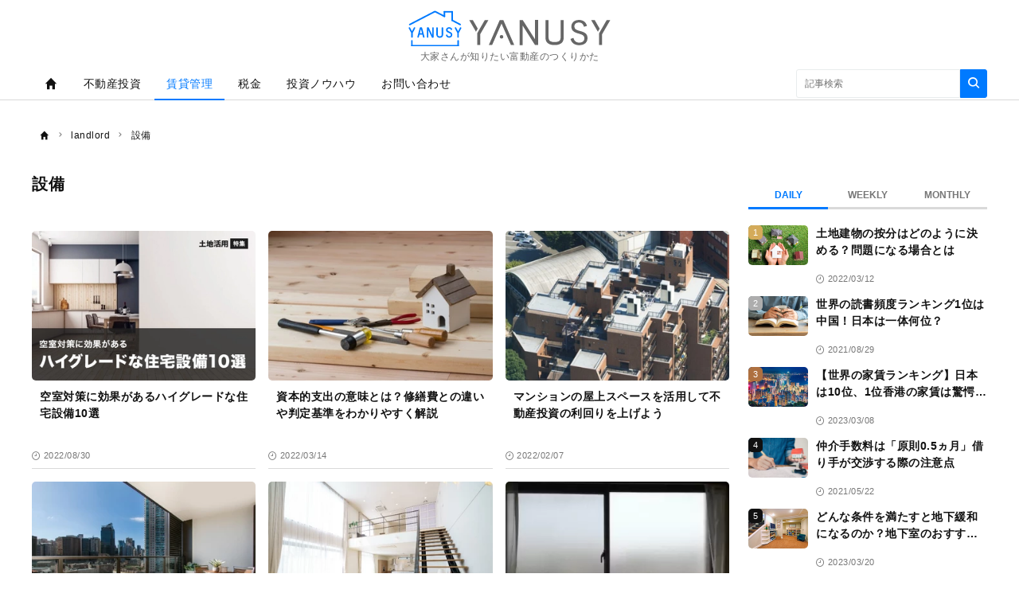

--- FILE ---
content_type: text/html; charset=UTF-8
request_url: https://yanusy.com/landlord/equipment
body_size: 15360
content:
<!DOCTYPE html><html lang="ja"><head prefix="og: http://ogp.me/ns# fb: http://ogp.me/ns/fb# article: http://ogp.me/ns/article#"><script type="text/javascript">
window.dataLayer = window.dataLayer || [];
dataLayer.push({
  event: 'membersView',
  status: 'nologin',
  occupation: null,
  salary: null,
  family_assets: null,
  job_search_type: null,
  investment_experience: null,
});
</script><script type="text/javascript">
(function(w,d,s,l,i){w[l]=w[l]||[];w[l].push({'gtm.start':new Date().getTime(),event:'gtm.js'});var f=d.getElementsByTagName(s)[0],j=d.createElement(s),dl=l!='dataLayer'?'&l='+l:'';j.async=true;j.src='https://www.googletagmanager.com/gtm.js?id='+i+dl;f.parentNode.insertBefore(j,f);})(window,document,'script','dataLayer','GTM-NB7CMMT');
</script><meta charset="utf-8"><meta http-equiv="X-UA-Compatible" content="IE=edge"><meta name="viewport" content="width=device-width,initial-scale=1"><meta http-equiv="x-dns-prefetch-control" content="on"><meta name="description" content="YANUSY（ヤヌシー）は、賃貸経営する不動産オーナーさんのための情報サイトです。資産運用や賃貸管理、税金、不動産トレンドに関する情報を、わかりやすく読みやすくお届けします。"><meta name="keywords" content="YANUSY,LeTech(リテック）,賃貸管理,不動産投資,賃貸経営,不動産オーナー,大家,家主,税金,資産運用"><meta name="author" content="YANUSY 編集部"><meta name="referrer" content="no-referrer-when-downgrade"><meta property="fb:app_id" content="471553133509649"><meta property="fb:pages" content="1281071872050533"><meta property="og:type" content="article"><meta property="og:site_name" content="YANUSY"><meta property="og:title" content="設備 | YANUSY"><meta property="og:url" content="https://yanusy.com/landlord/equipment"><meta property="og:image" content="https://cdn.yanusy.com/assets/images/ogp.jpg"><meta property="og:description" content="YANUSY（ヤヌシー）は、賃貸経営する不動産オーナーさんのための情報サイトです。資産運用や賃貸管理、税金、不動産トレンドに関する情報を、わかりやすく読みやすくお届けします。"><meta name="twitter:card" content="summary_large_image"><meta name="twitter:site" content="YANUSY"><meta name="twitter:creator" content="YANUSY 編集部"><meta name="twitter:title" content="設備 | YANUSY"><meta name="twitter:description" content="YANUSY（ヤヌシー）は、賃貸経営する不動産オーナーさんのための情報サイトです。資産運用や賃貸管理、税金、不動産トレンドに関する情報を、わかりやすく読みやすくお届けします。"><meta name="twitter:image:src" content="https://cdn.yanusy.com/assets/images/ogp.jpg"><link rel="alternate" type="application/rss+xml" title="RSS" href="/rss/"><title>設備 | YANUSY</title><meta name="robots" content="index, follow"><link rel="preload" as="font" type="font/woff2" crossorigin="anonymous" href="https://cdn.yanusy.com/assets/fonts/iconfonts.woff2?73b9ad34fcc1fc1be26001cba70a0a59"><link rel="apple-touch-icon" sizes="180x180" href="https://cdn.yanusy.com/assets/icons/apple-touch-icon.png"><link rel="icon" type="image/png" sizes="32x32" href="https://cdn.yanusy.com/assets/icons/favicon-32x32.png"><link rel="icon" type="image/png" sizes="16x16" href="https://cdn.yanusy.com/assets/icons/favicon-16x16.png"><link rel="shortcut icon" type="image/x-icon" href="https://cdn.yanusy.com/assets/icons/favicon.ico"><link rel="manifest" href="https://cdn.yanusy.com/assets/icons/manifest.json"><link rel="mask-icon" href="https://cdn.yanusy.com/assets/icons/safari-pinned-tab.svg" color="#ed0000"><meta name="msapplication-TileColor" content="#ffffff"><meta name="msapplication-TileImage" content="https://cdn.yanusy.com/assets/icons/mstile-144x144.png"><meta name="msapplication-config" content="https://cdn.yanusy.com/assets/icons/browserconfig.xml"><meta name="theme-color" content="#ffffff"><script type="text/javascript">

window.ace = JSON.parse("{\"appVersion\":\"\",\"isAndroid\":false,\"isAndroidApp\":false,\"isApp\":false,\"isGoogleBot\":false,\"isIOS\":false,\"isIPad\":false,\"isIPhone\":false,\"isIosApp\":false,\"isMobile\":false,\"isTablet\":false}");


var aceDispatcher = {
  data: [],
  add: function(s, arg) {
    aceDispatcher.data.push(
      {name: s, value: arg}
    );
  },
};
window.aceDispatcher = aceDispatcher;


window.aceDispatcher.add('getUserDevice', JSON.parse("{\"appVersion\":\"\",\"isAndroid\":false,\"isAndroidApp\":false,\"isApp\":false,\"isGoogleBot\":false,\"isIOS\":false,\"isIPad\":false,\"isIPhone\":false,\"isIosApp\":false,\"isMobile\":false,\"isTablet\":false}"));
</script><link href="https://cdn.yanusy.com/assets/css/app.css?63cf64ab248fc34b8a333e78dbff02fc9df0c30c" rel="stylesheet" type="text/css"></head><body><div id="deqwas-collection-k-yanusy" style="width:0px;height:0px;display:none"></div><div id="deqwas-k-yanusy" style="width:0px;height:0px;display:none"></div><noscript><iframe src="https://www.googletagmanager.com/ns.html?id=GTM-NB7CMMT" height="0" width="0" style="display:none;visibility:hidden"></iframe></noscript><div class="l-container"><header class="header-section js-header"><div class="inner"><div id="brand_logo" class="brandLogo"><a href="https://yanusy.com/"><img src="https://cdn.yanusy.com/assets/images/media_logo.svg" alt="YANUSY" width="300" height="53"><p>大家さんが知りたい富動産のつくりかた</p><span class="_screenreader">YANUSY</span></a></div><button id="header_hamburger" class="header-hamburger-button js-menu-button _show-dt" type="button"><i class="icons-close close"></i><i class="icons-hamburger hamburger"></i></button></div></header><div class="overlay-search-box js-overlay-search-box"><div class="inner"><form class="header-search-box" action="/articles/search" method="GET" autocomplete="off"><input class="input" type="text" name="q" placeholder="キーワードを入力" value=""><button class="button" type="submit"><i class="icons-search"></i></button></form></div></div><nav class="global-navigation js-global-navigation"><div class="fixedBox"><div class="wrapper"><ul class="global-navigation-categories -root"><li class="heading searchbox"><form class="_mb-24 hbgmenu" action="/articles/search" method="GET" autocomplete="off"><div class="search-box"><input name="q" type="text" size="1" placeholder="キーワードを入力" value=""><button type="submit" size="1"><i class="icons-search"></i></button></div></form></li><li class="category -home -single _hidden-dt ">
    <a id="globalNavigationHome" class="link" href="/">
        <i class="icons-home"></i> <i class="icons-chevron-right _show-dt"></i>
        <i class="icons-chevron-right _show-dt"></i></a>
</li>
<li class="class _show-dt">カテゴリ</li>


<li class="category accordionPanel">
    <a class="link cannotJump" href="/categories/realestate">不動産投資</a>
    <div class="categories">
        <ul class="global-navigation-categories -children accordionBody" style="padding-right: 1.5rem;">
            <li class="category">
                <a class="link cannotJump" href="/landlord/one-building">一棟物件</a>
                <div class="category-2nd-right">
                    <ul>
                        <li class="category">
                            <a class="link" href="/tags/one-building-residence">住居</a>
                        </li>
                        <li class="category">
                            <a class="link" href="/tags/one-building-office_commercial">オフィス・商業</a>
                        </li>
                    </ul>
                </div>
            </li>
            <li class="category">
                <a class="link cannotJump" href="/landlord/classified-apartment">区分物件</a>
                <div class="category-2nd-right">
                    <ul>
                        <li class="category">
                            <a class="link" href="/tags/classified-apartment-residence">住居</a>
                        </li>
                        <li class="category">
                            <a class="link" href="/tags/classified-apartment-office_commercial">オフィス・商業</a>
                        </li>
                    </ul>
                </div>
            </li>
            <li class="category">
                <a class="link" href="/landlord/crowdfunding">クラウドファンディング</a>
            </li>
            <li class="category">
                <a class="link" href="/landlord/yield">利回り</a>
            </li>
            <li class="category">
                <a class="link" href="/landlord/stable-operation">安定運用</a>
            </li>
            <li class="category">
                <a class="link" href="/landlord/risk">リスク</a>
            </li>
            <li class="category">
                <a class="link" href="/landlord/loan">ローン・融資</a>
            </li>
            <li class="category">
                <a class="link cannotJump" href="/landlord/area">エリア</a>
                <div class="category-2nd-right">
                    <ul>
                        <li class="category">
                            <a class="link" href="/tags/capital_area_tokyo">首都圏（東京）</a>
                        </li>
                        <li class="category">
                            <a class="link" href="/tags/kinki_area_osaka">近畿圏（大阪）</a>
                      <!--  </li>
                        <li class="category">
                            <a class="link" href="/tags/chukyo_area_nagoya">中京圏（名古屋）</a>
                        </li> -->
                        <li class="category">
                            <a class="link" href="/tags/local_city_sassenhirofuku">地方都市（札仙広福）</a>
                        </li>
                    </ul>
                </div>
            </li>
            <li class="category">
                <a class="link" href="/landlord/exit-strategy">出口戦略</a>
            </li>
        </ul>
    </div>
</li>
<li class="category accordionPanel">
    <a class="link cannotJump" href="/categories/property">賃貸管理</a>
    <div class="categories">
        <ul class="global-navigation-categories -children accordionBody">

            <li class="category">
                <a class="link" href="/landlord/management">管理会社</a>
            </li>

            <li class="category">
                <a class="link cannotJump" href="/landlord/vacancy-measures">空室対策</a>
                <div class="category-2nd-right">
                    <ul>
                        <li class="category">
                            <a class="link" href="/tags/vacancy-measures-residence">住居</a>
                        </li>
<!--                        <li class="category">
                            <a class="link" href="/tags/vacancy-measures-office_commercial">オフィス・商業</a>
                        </li> -->
                    </ul>
                </div>
            </li>
            <li class="category">
                <a class="link" href="/landlord/resident">入居者対応</a>
            </li>
            <!-- <li class="category">
                <a class="link" href="/landlord/surety-company">保証会社</a>
            </li> -->
             <!-- <li class="category">
                <a class="link" href="/landlord/neighborhood">近隣対応</a>
            </li> -->
            <!--<li class="category">
                <a class="link" href="/landlord/restoration">原状回復</a>
            </li> -->
            <li class="category">
                <a class="link" href="/landlord/equipment">設備</a>
            </li>
        </ul>
    </div>
</li>
<li class="category accordionPanel">
    <a class="link cannotJump" href="/categories/tax">税金</a>
    <div class="categories">
        <ul class="global-navigation-categories -children accordionBody" style="padding-right: 1.5rem;">
            <li class="category">
                <a class="link" href="/landlord/tax-return">確定申告・年末調整</a>
            </li>
            <li class="category">
                <a class="link cannotJump" href="/landlord/tax-saving">節税</a>
                <div class="category-2nd-right">
                    <ul>
                        <li class="category">
                            <a class="link" href="/tags/inheritance_tax_measures">相続税対策</a>
                        </li>
                        <li class="category">
                            <a class="link" href="/tags/depreciation">減価償却</a>
                        </li>
                 <!--       <li class="category">
                            <a class="link" href="/tags/mortgage_deduction">住宅ローン控除</a>
                        </li> -->
                    </ul>
                </div>

            </li>

            <li class="category">
                <a class="link" href="/landlord/property-tax">固定資産税・都市計画税</a>
            </li>
        </ul>
    </div>
</li>
<li class="category accordionPanel">
    <a class="link cannotJump" href="/categories/investment_know-how">投資ノウハウ</a>
    <div class="categories">
        <ul class="global-navigation-categories -children accordionBody">

            <li class="category">
                <a class="link cannotJump" href="/landlord/other-investments" style="padding-right: 1.5rem;">不動産以外の投資</a>
                <div class="category-2nd-right">
                    <ul>
                        <li class="category">
                            <a class="link" href="/tags/crowd-funding">クラウドファンディング</a>
                        </li>
                        <li class="category">
                            <a class="link" href="/tags/private_bank">プライベートバンク</a>
                        </li>
                        <li class="category">
                            <a class="link" href="/tags/stocks_investment-trusts_fx_bonds_insurance">株・投資信託・FX・債券・保険</a>
                        </li>
                    </ul>
                </div>
            </li>

        </ul>
    </div>

</li>
 <!--
<li class="category accordionPanel">
    <a class="link cannotJump" href="/categories/land_utilization">土地活用</a>
    <div class="categories">
        <ul class="global-navigation-categories -children accordionBody" style="padding-right: 1.5rem;">
            <li class="category">
                <a class="link cannotJump" href="/landlord/rental-property">賃貸用物件</a>
                <div class="category-2nd-right">
                    <ul>
                        <!-- <li class="category">
                            <a class="link" href="/tags/rental-property-residence">住居</a>
                        </li> -->
                       <!-- <li class="category">
                            <a class="link" href="/tags/rental-property-office_commercial">オフィス・商業</a>
                        </li>
                    </ul>
                </div>
            </li>
            <li class="category">
                <a class="link cannotJump" href="/landlord/vacation-rental">民泊</a>
                <div class="category-2nd-right">
                    <ul>
                        <!-- <li class="category">
                            <a class="link" href="/tags/detached_house">戸建て</a>
                        </li> -->
                       <!-- <li class="category">
                            <a class="link" href="/tags/apartment">共同住宅</a>
                        </li>
                    </ul>
                </div>
            </li>
            <!-- <li class="category">
                <a class="link cannotJump" href="/landlord/renovation">リノベーション</a>
                <div class="category-2nd-right">
                    <ul>
                        <li class="category">
                            <a class="link" href="/tags/renovation-residence">住居</a>
                        </li>
                         <li class="category">
                            <a class="link" href="/tags/renovation-office_commercial">オフィス・商業</a>
                        </li>
                    </ul>
                </div>
            </li> -->
            <!--<li class="category"><a class="link" href="/landlord/parking">駐車場・駐輪場</a></li>
            <li class="category">
                <a class="link" href="/landlord/others">古民家再生、太陽光発電、貸倉庫、自販機、その他</a>
            </li>
            <li class="category">
                <a class="link" href="/landlord/apartment">マンション建築</a>
            </li>
        </ul>
    </div>

</li>
<!--
<li class="category">
    <a class="link" href="https://yanusy.com/contents/ebook">無料小冊子</a>
    <div class="categories"></div>
</li>
-->

<!--
<li class="category">
    <a class="link" href="https://yanusy.com/categories/movie_seminar">無料動画</a>
    <div class="categories"></div>
</li>
-->
<li class="category">
    <a class="link" href="https://yanusy.com/contents/contact_form">お問い合わせ</a>
    <div class="categories"></div>
</li>

<script>
document.addEventListener("DOMContentLoaded", function() {
  var elementsToHide = document.querySelectorAll(
    '.global-navigation-categories li.class._show-dt, ' +
    '.global-navigation-categories li.category._show-dt'
  );

  elementsToHide.forEach(function(element) {
    // "カテゴリ"の場合は非表示にせず、他の要素だけ非表示にする
    if (element.textContent.trim() !== 'カテゴリ') {
      element.style.display = 'none';
    }
  });
});

</script>
<script type="text/javascript">
if (window.innerWidth <= 1100) {
  function initAccordion(accordionElem) {
    function handlePanelClick(event) {
      showPanel(event.currentTarget);
    }

    function showPanel(panel) {
      var expandedPanel = accordionElem.querySelector('.accordionActive');
      if (expandedPanel) {
        expandedPanel.classList.remove('accordionActive');
      }

      panel.classList.add('accordionActive');
    }

    var allPanelElems = accordionElem.querySelectorAll('.accordionPanel');
    for (var i = 0, len = allPanelElems.length; i < len; i++) {
      allPanelElems[i].addEventListener('click', handlePanelClick);
    }
  }

  initAccordion(document.querySelector('.global-navigation-categories.-root'));

  var needDisableJump = document.querySelectorAll('.cannotJump');
  for (var i = 0, len = needDisableJump.length; i < len; i++) {
    needDisableJump[i].addEventListener('click', function(e) {
      for (var i2 = 0, len2 = needDisableJump.length; i2 < len2; i2++) {
        needDisableJump[i2].classList.remove('displayInSp');
      }
      e.preventDefault();
      e.target.classList.toggle('displayInSp');
    });
  }
}


</script><li class="class _show-dt">サービス</li><li class="category _show-dt"><a class="link" href="/contents/partner">YANUSYパートナー一覧</a></li><li class="category _show-dt"><a class="link" href="/contents/mryanusy_contact">Mr.YANUSYに相談する</a></li><li class="class _show-dt">ヘルプ</li><li class="category _show-dt"><a class="link" href="/contents/help">ヘルプ</a></li><li class="category _show-dt"><a class="link" href="/contact">お問い合わせ</a></li><li class="static -right _hidden-dt"><form class="header-search-box -bordered" action="/articles/search" method="GET" autocomplete="off"><input class="input" type="text" name="q" placeholder="記事検索" value=""><button class="button" type="submit"><i class="icons-search"></i></button></form></li></ul></div></div></nav><ol class="breadcrumb-navigation" itemscope itemtype="http://schema.org/BreadcrumbList"><li class="crumb" itemprop="itemListElement" itemscope itemtype="http://schema.org/ListItem"><a itemprop="item" href="/"><i class="icons-home"></i><div class="home" itemprop="name">TOP</div></a><meta itemprop="position" content="1"></li><li class="crumb category" itemprop="itemListElement" itemscope itemtype="http://schema.org/ListItem"><i class="icons-chevron-right"></i><a itemprop="item" href="/landlord"><span itemprop="name">landlord</span></a><meta itemprop="position" content="2"></li><li class="crumb category" itemprop="itemListElement" itemscope itemtype="http://schema.org/ListItem"><i class="icons-chevron-right"></i><a itemprop="item" href="/landlord/equipment"><span itemprop="name">設備</span></a><meta itemprop="position" content="3"></li></ol><div class="l-wrap"><div class="l-main"><main><div class="page-header"><div class="flexInner"><div class="pageMeta"><h2 class="h2-index">設備</h2></div></div></div><section><h2 class="_screenreader">設備</h2><input type="hidden" name="_csrf" value="rTeZZsDpMQRtciPsFUG8KSGpWQmTWJAuWWN4PHWzaRE9MwGiMDFdXWMyUXHiXU2IWeRDckQiD2dt6JtRQXraUhtMzwtq3nEOSOp2KysNLuldPn3knjJxx3kKW7BpMfyh"><div class="card-list-normal reset-style-card-title"><article class="card-box"><a class="inner" href="/landlord/equipment/2197"><div class="thumbnail"><img class="lazy" src="[data-uri]" data-src="https://cdn.yanusy.com/350/233/avDkheFBUPaoZdlbpoBJJsiiVjSEBzqy/1826c42f-bd38-4127-914d-8072482b8093.jpg" width="350" height="233" data-srcset="https://cdn.yanusy.com/350/233/avDkheFBUPaoZdlbpoBJJsiiVjSEBzqy/1826c42f-bd38-4127-914d-8072482b8093.jpg 1x,https://cdn.yanusy.com/700/466/avDkheFBUPaoZdlbpoBJJsiiVjSEBzqy/1826c42f-bd38-4127-914d-8072482b8093.jpg 2x,https://cdn.yanusy.com/1400/932/avDkheFBUPaoZdlbpoBJJsiiVjSEBzqy/1826c42f-bd38-4127-914d-8072482b8093.jpg 4x" alt="2197" /></div><div class="body"><h3 class="title">空室対策に効果があるハイグレードな住宅設備10選</h3><div class="article-info-list"><div class="datetime"><i class="icons-time"></i>2022/08/30</div></div></div></a></article><article class="card-box"><a class="inner" href="/landlord/equipment/2153"><div class="thumbnail"><img class="lazy" src="[data-uri]" data-src="https://cdn.yanusy.com/350/233/fKwsuUHfDQXCCZsmAiatoUVNDMDKlPtp/94a8790a-c26b-487e-945d-6143070ab756.jpg" width="350" height="233" alt="資本的支出の意味とは？修繕費との違いや判定基準をわかりやすく解説" data-srcset="https://cdn.yanusy.com/350/233/fKwsuUHfDQXCCZsmAiatoUVNDMDKlPtp/94a8790a-c26b-487e-945d-6143070ab756.jpg 1x,https://cdn.yanusy.com/700/466/fKwsuUHfDQXCCZsmAiatoUVNDMDKlPtp/94a8790a-c26b-487e-945d-6143070ab756.jpg 2x,https://cdn.yanusy.com/1400/932/fKwsuUHfDQXCCZsmAiatoUVNDMDKlPtp/94a8790a-c26b-487e-945d-6143070ab756.jpg 4x" /></div><div class="body"><h3 class="title">資本的支出の意味とは？修繕費との違いや判定基準をわかりやすく解説</h3><div class="article-info-list"><div class="datetime"><i class="icons-time"></i>2022/03/14</div></div></div></a></article><article class="card-box"><a class="inner" href="/landlord/equipment/2129"><div class="thumbnail"><img class="lazy" src="[data-uri]" data-src="https://cdn.yanusy.com/350/233/SGKAaPehzEiwXzOxIMLsOrNixtmWiDDx/38b18055-3e1b-47a1-a32f-1264d5f02666.jpg" width="350" height="233" data-srcset="https://cdn.yanusy.com/350/233/SGKAaPehzEiwXzOxIMLsOrNixtmWiDDx/38b18055-3e1b-47a1-a32f-1264d5f02666.jpg 1x,https://cdn.yanusy.com/700/466/SGKAaPehzEiwXzOxIMLsOrNixtmWiDDx/38b18055-3e1b-47a1-a32f-1264d5f02666.jpg 2x,https://cdn.yanusy.com/1400/932/SGKAaPehzEiwXzOxIMLsOrNixtmWiDDx/38b18055-3e1b-47a1-a32f-1264d5f02666.jpg 4x" alt="マンションの屋上スペースを活用して不動産投資の利回りを上げよう" /></div><div class="body"><h3 class="title">マンションの屋上スペースを活用して不動産投資の利回りを上げよう</h3><div class="article-info-list"><div class="datetime"><i class="icons-time"></i>2022/02/07</div></div></div></a></article><article class="card-box"><a class="inner" href="/landlord/equipment/2053"><div class="thumbnail"><img class="lazy" src="[data-uri]" data-src="https://cdn.yanusy.com/350/233/nkShqjLjgbjZyGLKlfSCJYpRQUjrdLyX/978e7405-08ab-424f-b4fa-a7d2cf481c52.jpg" width="350" height="233" data-srcset="https://cdn.yanusy.com/350/233/nkShqjLjgbjZyGLKlfSCJYpRQUjrdLyX/978e7405-08ab-424f-b4fa-a7d2cf481c52.jpg 1x,https://cdn.yanusy.com/700/466/nkShqjLjgbjZyGLKlfSCJYpRQUjrdLyX/978e7405-08ab-424f-b4fa-a7d2cf481c52.jpg 2x,https://cdn.yanusy.com/1400/932/nkShqjLjgbjZyGLKlfSCJYpRQUjrdLyX/978e7405-08ab-424f-b4fa-a7d2cf481c52.jpg 4x" alt="人気のルーフテラス物件　投資する前に絶対確かめたい注意点とは？" /></div><div class="body"><h3 class="title">人気のルーフテラス物件　投資する前に絶対確かめたい注意点とは？</h3><div class="article-info-list"><div class="datetime"><i class="icons-time"></i>2021/09/20</div></div></div></a></article><article class="card-box"><a class="inner" href="/landlord/equipment/2048"><div class="thumbnail"><img class="lazy" src="[data-uri]" data-src="https://cdn.yanusy.com/350/233/FULqTavkTZkLRCAIQCHOaAvAkaKOEuPL/dd0a5014-a667-477a-8278-b1c3ebe7c9a8.jpg" width="350" height="233" data-srcset="https://cdn.yanusy.com/350/233/FULqTavkTZkLRCAIQCHOaAvAkaKOEuPL/dd0a5014-a667-477a-8278-b1c3ebe7c9a8.jpg 1x,https://cdn.yanusy.com/700/466/FULqTavkTZkLRCAIQCHOaAvAkaKOEuPL/dd0a5014-a667-477a-8278-b1c3ebe7c9a8.jpg 2x,https://cdn.yanusy.com/1400/932/FULqTavkTZkLRCAIQCHOaAvAkaKOEuPL/dd0a5014-a667-477a-8278-b1c3ebe7c9a8.jpg 4x" alt="メゾネット賃貸物件は投資すべき？メリットと選ぶときのポイントを解説" /></div><div class="body"><h3 class="title">メゾネット賃貸物件は投資すべき？メリットと選ぶときのポイントを解説</h3><div class="article-info-list"><div class="datetime"><i class="icons-time"></i>2021/09/13</div></div></div></a></article><article class="card-box"><a class="inner" href="/landlord/equipment/2047"><div class="thumbnail"><img class="lazy" src="[data-uri]" data-src="https://cdn.yanusy.com/350/233/ueDKcfDyrCTjlrYCSldhsalyDmZzesoO/9f4a2337-cf6c-46b2-8fb6-448e8b5d7f55.jpg" width="350" height="233" data-srcset="https://cdn.yanusy.com/350/233/ueDKcfDyrCTjlrYCSldhsalyDmZzesoO/9f4a2337-cf6c-46b2-8fb6-448e8b5d7f55.jpg 1x,https://cdn.yanusy.com/700/466/ueDKcfDyrCTjlrYCSldhsalyDmZzesoO/9f4a2337-cf6c-46b2-8fb6-448e8b5d7f55.jpg 2x,https://cdn.yanusy.com/1400/932/ueDKcfDyrCTjlrYCSldhsalyDmZzesoO/9f4a2337-cf6c-46b2-8fb6-448e8b5d7f55.jpg 4x" alt="窓への目隠し" /></div><div class="body"><h3 class="title">窓への目隠し</h3><div class="article-info-list"><div class="datetime"><i class="icons-time"></i>2021/09/08</div></div></div></a></article><article class="card-box"><a class="inner" href="/landlord/equipment/1966"><div class="thumbnail"><img class="lazy" src="[data-uri]" data-src="https://cdn.yanusy.com/350/233/ytSSGMcFTJUylccTGOhFWkVXSINsjQnv/fb658a06-d50f-4ed1-90ac-087e0d72ade9.jpg" width="350" height="233" data-srcset="https://cdn.yanusy.com/350/233/ytSSGMcFTJUylccTGOhFWkVXSINsjQnv/fb658a06-d50f-4ed1-90ac-087e0d72ade9.jpg 1x,https://cdn.yanusy.com/700/466/ytSSGMcFTJUylccTGOhFWkVXSINsjQnv/fb658a06-d50f-4ed1-90ac-087e0d72ade9.jpg 2x,https://cdn.yanusy.com/1400/932/ytSSGMcFTJUylccTGOhFWkVXSINsjQnv/fb658a06-d50f-4ed1-90ac-087e0d72ade9.jpg 4x" alt="借主が行方不明のとき、その部屋を片付けてしまっても大丈夫？" /></div><div class="body"><h3 class="title">借主が行方不明のとき、その部屋を片付けてしまっても大丈夫？</h3><div class="article-info-list"><div class="datetime"><i class="icons-time"></i>2021/06/16</div></div></div></a></article><article class="card-box"><a class="inner" href="/landlord/equipment/1925"><div class="thumbnail"><img class="lazy" src="[data-uri]" data-src="https://cdn.yanusy.com/350/233/SqYgEmVyDseLCrZimiKkezBQqqakRzVK/20239122-bd0b-4573-b304-bfe76e96d840.jpg" width="350" height="233" data-srcset="https://cdn.yanusy.com/350/233/SqYgEmVyDseLCrZimiKkezBQqqakRzVK/20239122-bd0b-4573-b304-bfe76e96d840.jpg 1x,https://cdn.yanusy.com/700/466/SqYgEmVyDseLCrZimiKkezBQqqakRzVK/20239122-bd0b-4573-b304-bfe76e96d840.jpg 2x,https://cdn.yanusy.com/1400/932/SqYgEmVyDseLCrZimiKkezBQqqakRzVK/20239122-bd0b-4573-b304-bfe76e96d840.jpg 4x" alt="「設備付きの物件の場合、設備の修繕義務は誰が負うのか？」" /></div><div class="body"><h3 class="title">設備付きの物件の場合、設備の修繕義務は誰が負うのか？</h3><div class="article-info-list"><div class="datetime"><i class="icons-time"></i>2021/05/19</div></div></div></a></article><article class="card-box"><a class="inner" href="/landlord/equipment/1517"><div class="thumbnail"><img class="lazy" src="[data-uri]" data-src="https://cdn.yanusy.com/350/233/QMPGDivOuYhyDRnNpBiIKNTpMvJLfrFU/ef1bf019-8d12-4259-bd96-6ec458824f38.jpg" width="350" height="233" data-srcset="https://cdn.yanusy.com/350/233/QMPGDivOuYhyDRnNpBiIKNTpMvJLfrFU/ef1bf019-8d12-4259-bd96-6ec458824f38.jpg 1x,https://cdn.yanusy.com/700/466/QMPGDivOuYhyDRnNpBiIKNTpMvJLfrFU/ef1bf019-8d12-4259-bd96-6ec458824f38.jpg 2x,https://cdn.yanusy.com/1400/932/QMPGDivOuYhyDRnNpBiIKNTpMvJLfrFU/ef1bf019-8d12-4259-bd96-6ec458824f38.jpg 4x" alt="IoT住宅からVR内覧まで、5Gスタートで変わる不動産経営" /></div><div class="body"><h3 class="title">IoT住宅からVR内見まで、5Gで変わる不動産経営</h3><div class="article-info-list"><div class="datetime"><i class="icons-time"></i>2021/01/21</div></div></div></a></article><article class="card-box"><a class="inner" href="/landlord/equipment/1824"><div class="thumbnail"><img class="lazy" src="[data-uri]" data-src="https://cdn.yanusy.com/350/233/SxeEnNxQGxbDQAUcgjSdDiCMvgFAmVHp/8b729cf3-550d-45ea-9936-31d8a7b3a76f.jpg" width="350" height="233" data-srcset="https://cdn.yanusy.com/350/233/SxeEnNxQGxbDQAUcgjSdDiCMvgFAmVHp/8b729cf3-550d-45ea-9936-31d8a7b3a76f.jpg 1x,https://cdn.yanusy.com/700/466/SxeEnNxQGxbDQAUcgjSdDiCMvgFAmVHp/8b729cf3-550d-45ea-9936-31d8a7b3a76f.jpg 2x,https://cdn.yanusy.com/1400/932/SxeEnNxQGxbDQAUcgjSdDiCMvgFAmVHp/8b729cf3-550d-45ea-9936-31d8a7b3a76f.jpg 4x" alt="高齢化,サ高住" /></div><div class="body"><h3 class="title">高齢化が急速に進む日本　注目される「サ高住」とは</h3><div class="article-info-list"><div class="datetime"><i class="icons-time"></i>2020/12/29</div></div></div></a></article><article class="card-box"><a class="inner" href="/landlord/equipment/1758"><div class="thumbnail"><img class="lazy" src="[data-uri]" data-src="https://cdn.yanusy.com/350/233/YrWttxUrSfxsxCcgQzxQhQZtDqWKUKzr/23aeccb2-0697-43a0-8c2c-33acb3cea732.jpg" width="350" height="233" data-srcset="https://cdn.yanusy.com/350/233/YrWttxUrSfxsxCcgQzxQhQZtDqWKUKzr/23aeccb2-0697-43a0-8c2c-33acb3cea732.jpg 1x,https://cdn.yanusy.com/700/466/YrWttxUrSfxsxCcgQzxQhQZtDqWKUKzr/23aeccb2-0697-43a0-8c2c-33acb3cea732.jpg 2x,https://cdn.yanusy.com/1400/932/YrWttxUrSfxsxCcgQzxQhQZtDqWKUKzr/23aeccb2-0697-43a0-8c2c-33acb3cea732.jpg 4x" alt="資産運用" /></div><div class="body"><h3 class="title">大規模修繕の費用相場と時期を把握して出費を見通す</h3><div class="article-info-list"><div class="datetime"><i class="icons-time"></i>2020/11/09</div></div></div></a></article><article class="card-box"><a class="inner" href="/landlord/equipment/1751"><div class="thumbnail"><img class="lazy" src="[data-uri]" data-src="https://cdn.yanusy.com/350/233/prpCKEPWVVuTLpsbddIVlldpoYzyXNdy/150f5761-db02-4bb2-871b-e6fa17527e20.jpg" width="350" height="233" data-srcset="https://cdn.yanusy.com/350/233/prpCKEPWVVuTLpsbddIVlldpoYzyXNdy/150f5761-db02-4bb2-871b-e6fa17527e20.jpg 1x,https://cdn.yanusy.com/700/466/prpCKEPWVVuTLpsbddIVlldpoYzyXNdy/150f5761-db02-4bb2-871b-e6fa17527e20.jpg 2x,https://cdn.yanusy.com/1400/932/prpCKEPWVVuTLpsbddIVlldpoYzyXNdy/150f5761-db02-4bb2-871b-e6fa17527e20.jpg 4x" alt="不動産" /></div><div class="body"><h3 class="title">賢く賃貸経営しよう　建物管理費の削減ポイントを紹介</h3><div class="article-info-list"><div class="datetime"><i class="icons-time"></i>2020/10/27</div></div></div></a></article><article class="card-box"><a class="inner" href="/landlord/equipment/1730"><div class="thumbnail"><img class="lazy" src="[data-uri]" data-src="https://cdn.yanusy.com/350/233/oqoFDkoyfgjtQEaJVAPhybvXTUNCieHT/1af105cc-7493-4291-86b4-b84f9427069e.jpg" width="350" height="233" data-srcset="https://cdn.yanusy.com/350/233/oqoFDkoyfgjtQEaJVAPhybvXTUNCieHT/1af105cc-7493-4291-86b4-b84f9427069e.jpg 1x,https://cdn.yanusy.com/700/466/oqoFDkoyfgjtQEaJVAPhybvXTUNCieHT/1af105cc-7493-4291-86b4-b84f9427069e.jpg 2x,https://cdn.yanusy.com/1400/932/oqoFDkoyfgjtQEaJVAPhybvXTUNCieHT/1af105cc-7493-4291-86b4-b84f9427069e.jpg 4x" alt="不動産投資" /></div><div class="body"><h3 class="title">賃貸住宅で満足度が高い設備トップは「24時間ゴミだし」　「エアコン付き」は必須条件に</h3><div class="article-info-list"><div class="datetime"><i class="icons-time"></i>2020/10/14</div></div></div></a></article><article class="card-box"><a class="inner" href="/landlord/equipment/1704"><div class="thumbnail"><img class="lazy" src="[data-uri]" data-src="https://cdn.yanusy.com/350/233/HVCTUpdpMMdosRNdexppjIBxcHkKuhuj/bea69af4-c337-42a7-9611-e2627905e6eb.jpg" width="350" height="233" data-srcset="https://cdn.yanusy.com/350/233/HVCTUpdpMMdosRNdexppjIBxcHkKuhuj/bea69af4-c337-42a7-9611-e2627905e6eb.jpg 1x,https://cdn.yanusy.com/700/466/HVCTUpdpMMdosRNdexppjIBxcHkKuhuj/bea69af4-c337-42a7-9611-e2627905e6eb.jpg 2x,https://cdn.yanusy.com/1400/932/HVCTUpdpMMdosRNdexppjIBxcHkKuhuj/bea69af4-c337-42a7-9611-e2627905e6eb.jpg 4x" alt="不動産投資" /></div><div class="body"><h3 class="title">投資用アパートの修繕費の相場とその費用を抑える方法</h3><div class="article-info-list"><div class="datetime"><i class="icons-time"></i>2020/09/25</div></div></div></a></article><article class="card-box"><a class="inner" href="/landlord/equipment/1681"><div class="thumbnail"><img class="lazy" src="[data-uri]" data-src="https://cdn.yanusy.com/350/233/RhIuUVAQSNIjuMUtQHVBFJUqVaBYCaHi/35fa65a8-b5d9-43c3-a61d-cbe0bdbe6df2.jpg" width="350" height="233" data-srcset="https://cdn.yanusy.com/350/233/RhIuUVAQSNIjuMUtQHVBFJUqVaBYCaHi/35fa65a8-b5d9-43c3-a61d-cbe0bdbe6df2.jpg 1x,https://cdn.yanusy.com/700/466/RhIuUVAQSNIjuMUtQHVBFJUqVaBYCaHi/35fa65a8-b5d9-43c3-a61d-cbe0bdbe6df2.jpg 2x,https://cdn.yanusy.com/1400/932/RhIuUVAQSNIjuMUtQHVBFJUqVaBYCaHi/35fa65a8-b5d9-43c3-a61d-cbe0bdbe6df2.jpg 4x" alt="1棟マンション" /></div><div class="body"><h3 class="title">コストがかからない1棟マンションのコスト削減方法</h3><div class="article-info-list"><div class="datetime"><i class="icons-time"></i>2020/09/10</div></div></div></a></article><article class="card-box"><a class="inner" href="/landlord/equipment/1654"><div class="thumbnail"><img class="lazy" src="[data-uri]" data-src="https://cdn.yanusy.com/350/233/iNCyRMeBMwPqMRsGuKTjxxiUXqbkQBwo/218c395d-a6f6-415a-bebc-4ac1839d425e.jpg" width="350" height="233" data-srcset="https://cdn.yanusy.com/350/233/iNCyRMeBMwPqMRsGuKTjxxiUXqbkQBwo/218c395d-a6f6-415a-bebc-4ac1839d425e.jpg 1x,https://cdn.yanusy.com/700/466/iNCyRMeBMwPqMRsGuKTjxxiUXqbkQBwo/218c395d-a6f6-415a-bebc-4ac1839d425e.jpg 2x,https://cdn.yanusy.com/1400/932/iNCyRMeBMwPqMRsGuKTjxxiUXqbkQBwo/218c395d-a6f6-415a-bebc-4ac1839d425e.jpg 4x" alt="不動産投資,設備投資" /></div><div class="body"><h3 class="title">不動産投資において設備投資するのなら何がオススメでしょうか？</h3><div class="article-info-list"><div class="datetime"><i class="icons-time"></i>2020/08/20</div></div></div></a></article><article class="card-box"><a class="inner" href="/landlord/equipment/240"><div class="thumbnail"><img class="lazy" src="[data-uri]" data-src="https://cdn.yanusy.com/350/233/dvHDUjFqtWGKURHXEpUrlxoGBvlmZSwM/0a984ad2-ce24-46c2-b1fa-4b69492cdc31.jpg" width="350" height="233" data-srcset="https://cdn.yanusy.com/350/233/dvHDUjFqtWGKURHXEpUrlxoGBvlmZSwM/0a984ad2-ce24-46c2-b1fa-4b69492cdc31.jpg 1x,https://cdn.yanusy.com/700/466/dvHDUjFqtWGKURHXEpUrlxoGBvlmZSwM/0a984ad2-ce24-46c2-b1fa-4b69492cdc31.jpg 2x,https://cdn.yanusy.com/1400/932/dvHDUjFqtWGKURHXEpUrlxoGBvlmZSwM/0a984ad2-ce24-46c2-b1fa-4b69492cdc31.jpg 4x" alt="若者世代に人気！VR内覧の効果とは" /></div><div class="body"><h3 class="title">【特集#01】若者世代に人気！VR内覧の効果とは</h3><div class="article-info-list"><div class="datetime"><i class="icons-time"></i>2020/01/28</div></div></div></a></article><article class="card-box"><a class="inner" href="/landlord/equipment/1078"><div class="thumbnail"><img class="lazy" src="[data-uri]" data-src="https://cdn.yanusy.com/350/233/1078_ext_01_0.jpg" width="350" height="233" data-srcset="https://cdn.yanusy.com/350/233/1078_ext_01_0.jpg 1x,https://cdn.yanusy.com/700/466/1078_ext_01_0.jpg 2x,https://cdn.yanusy.com/1400/932/1078_ext_01_0.jpg 4x" alt="若い世代の賃貸住宅探しはこんなに変化している！IT対応が投資用物件供給会社選択の条件に" /></div><div class="body"><h3 class="title">若い世代の賃貸住宅探しはこんなに変化している！IT対応が投資用物件供給会社選択の条件に</h3><div class="article-info-list"><div class="datetime"><i class="icons-time"></i>2019/11/22</div></div></div></a></article><article class="card-box"><a class="inner" href="/landlord/equipment/1021"><div class="thumbnail"><img class="lazy" src="[data-uri]" data-src="https://cdn.yanusy.com/350/233/1021_ext_01_0.jpg" width="350" height="233" data-srcset="https://cdn.yanusy.com/350/233/1021_ext_01_0.jpg 1x,https://cdn.yanusy.com/700/466/1021_ext_01_0.jpg 2x,https://cdn.yanusy.com/1400/932/1021_ext_01_0.jpg 4x" alt="費用対効果が高い、リノベーションの方法と考え方とは？" /></div><div class="body"><h3 class="title">費用対効果が高い、リノベーションの方法と考え方とは？</h3><div class="article-info-list"><div class="datetime"><i class="icons-time"></i>2019/11/07</div></div></div></a></article><article class="card-box"><a class="inner" href="/landlord/equipment/1010"><div class="thumbnail"><img class="lazy" src="[data-uri]" data-src="https://cdn.yanusy.com/350/233/1010_ext_01_0.jpg" width="350" height="233" data-srcset="https://cdn.yanusy.com/350/233/1010_ext_01_0.jpg 1x,https://cdn.yanusy.com/700/466/1010_ext_01_0.jpg 2x,https://cdn.yanusy.com/1400/932/1010_ext_01_0.jpg 4x" alt="賃貸物件には都市ガスとプロパンガスのどちらがいいのか？" /></div><div class="body"><h3 class="title">賃貸物件には都市ガスとプロパンガスのどちらがいいのか？</h3><div class="article-info-list"><div class="datetime"><i class="icons-time"></i>2019/11/06</div></div></div></a></article><article class="card-box"><a class="inner" href="/landlord/equipment/248"><div class="thumbnail"><img class="lazy" src="[data-uri]" data-src="https://cdn.yanusy.com/350/233/GrUcsyflNhMfxUSCycwVHWdKBygHrXSC/5ef6a32b-bc5c-4dab-ba2f-a76306d82d3f.jpg" width="350" height="233" data-srcset="https://cdn.yanusy.com/350/233/GrUcsyflNhMfxUSCycwVHWdKBygHrXSC/5ef6a32b-bc5c-4dab-ba2f-a76306d82d3f.jpg 1x,https://cdn.yanusy.com/700/466/GrUcsyflNhMfxUSCycwVHWdKBygHrXSC/5ef6a32b-bc5c-4dab-ba2f-a76306d82d3f.jpg 2x,https://cdn.yanusy.com/1400/932/GrUcsyflNhMfxUSCycwVHWdKBygHrXSC/5ef6a32b-bc5c-4dab-ba2f-a76306d82d3f.jpg 4x" alt="これから浸透が見込まれるスマートセキュリティとは" /></div><div class="body"><h3 class="title">【特集#03】これから浸透が見込まれるスマートセキュリティとは</h3><div class="article-info-list"><div class="datetime"><i class="icons-time"></i>2019/11/01</div></div></div></a></article><article class="card-box"><a class="inner" href="/landlord/equipment/292"><div class="thumbnail"><img class="lazy" src="[data-uri]" data-src="https://cdn.yanusy.com/350/233/mzAHCgxdTVVMXxxHrZtqkwEbuwVqkHeo/8a326dfd-9362-4cc0-9648-1f26216321ce.jpg" width="350" height="233" alt="一棟アパート・マンション経営を成功させる人気設備マーケティング術" data-srcset="https://cdn.yanusy.com/350/233/mzAHCgxdTVVMXxxHrZtqkwEbuwVqkHeo/8a326dfd-9362-4cc0-9648-1f26216321ce.jpg 1x,https://cdn.yanusy.com/700/466/mzAHCgxdTVVMXxxHrZtqkwEbuwVqkHeo/8a326dfd-9362-4cc0-9648-1f26216321ce.jpg 2x,https://cdn.yanusy.com/1400/932/mzAHCgxdTVVMXxxHrZtqkwEbuwVqkHeo/8a326dfd-9362-4cc0-9648-1f26216321ce.jpg 4x" /></div><div class="body"><h3 class="title">【特集#04】一棟アパート・マンション経営を成功させる人気設備マーケティング術</h3><div class="article-info-list"><div class="datetime"><i class="icons-time"></i>2019/10/01</div></div></div></a></article><article class="card-box"><a class="inner" href="/landlord/equipment/884"><div class="thumbnail"><img class="lazy" src="[data-uri]" data-src="https://cdn.yanusy.com/350/233/884_ext_01_0.jpg" width="350" height="233" data-srcset="https://cdn.yanusy.com/350/233/884_ext_01_0.jpg 1x,https://cdn.yanusy.com/700/466/884_ext_01_0.jpg 2x,https://cdn.yanusy.com/1400/932/884_ext_01_0.jpg 4x" alt="大家さんの空室対策としての「人気設備」" /></div><div class="body"><h3 class="title">大家さんの空室対策としての「人気設備」</h3><div class="article-info-list"><div class="datetime"><i class="icons-time"></i>2019/09/28</div></div></div></a></article><article class="card-box"><a class="inner" href="/landlord/equipment/866"><div class="thumbnail"><img class="lazy" src="[data-uri]" data-src="https://cdn.yanusy.com/350/233/866_ext_01_0.jpg" width="350" height="233" data-srcset="https://cdn.yanusy.com/350/233/866_ext_01_0.jpg 1x,https://cdn.yanusy.com/700/466/866_ext_01_0.jpg 2x,https://cdn.yanusy.com/1400/932/866_ext_01_0.jpg 4x" alt="アパートや1棟マンションの外壁塗装　塗り替え目安は？　塗料の種類、業者の選び方も解説" /></div><div class="body"><h3 class="title">アパートや1棟マンションの外壁塗装　塗り替え目安は？　塗料の種類、業者の選び方も解説</h3><div class="article-info-list"><div class="datetime"><i class="icons-time"></i>2019/09/26</div></div></div></a></article><article class="card-box"><a class="inner" href="/landlord/equipment/832"><div class="thumbnail"><img class="lazy" src="[data-uri]" data-src="https://cdn.yanusy.com/350/233/832_ext_01_0.jpg" width="350" height="233" data-srcset="https://cdn.yanusy.com/350/233/832_ext_01_0.jpg 1x,https://cdn.yanusy.com/700/466/832_ext_01_0.jpg 2x,https://cdn.yanusy.com/1400/932/832_ext_01_0.jpg 4x" alt="1棟物件の空室対策に効果的なWi-Fi無料　導入効果を徹底解説" /></div><div class="body"><h3 class="title">1棟物件の空室対策に効果的なWi-Fi無料　導入効果を徹底解説</h3><div class="article-info-list"><div class="datetime"><i class="icons-time"></i>2019/09/07</div></div></div></a></article><article class="card-box"><a class="inner" href="/landlord/equipment/799"><div class="thumbnail"><img class="lazy" src="[data-uri]" data-src="https://cdn.yanusy.com/350/233/799_ext_01_0.jpg" width="350" height="233" data-srcset="https://cdn.yanusy.com/350/233/799_ext_01_0.jpg 1x,https://cdn.yanusy.com/700/466/799_ext_01_0.jpg 2x,https://cdn.yanusy.com/1400/932/799_ext_01_0.jpg 4x" alt="次世代住宅ポイントを使って上手にリフォーム！入居率のアップ、家賃の維持・向上を実現しよう" /></div><div class="body"><h3 class="title">次世代住宅ポイントを使って上手にリフォーム！入居率のアップ、家賃の維持・向上を実現しよう</h3><div class="article-info-list"><div class="datetime"><i class="icons-time"></i>2019/08/24</div></div></div></a></article><article class="card-box"><a class="inner" href="/landlord/equipment/771"><div class="thumbnail"><img class="lazy" src="[data-uri]" data-src="https://cdn.yanusy.com/350/233/771_ext_01_0.jpg" width="350" height="233" data-srcset="https://cdn.yanusy.com/350/233/771_ext_01_0.jpg 1x,https://cdn.yanusy.com/700/466/771_ext_01_0.jpg 2x,https://cdn.yanusy.com/1400/932/771_ext_01_0.jpg 4x" alt="利回りに影響する？投資物件の防犯について考える" /></div><div class="body"><h3 class="title">利回りに影響する？投資物件の防犯について考える</h3><div class="article-info-list"><div class="datetime"><i class="icons-time"></i>2019/08/10</div></div></div></a></article><article class="card-box"><a class="inner" href="/landlord/equipment/741"><div class="thumbnail"><img class="lazy" src="[data-uri]" data-src="https://cdn.yanusy.com/350/233/741_ext_01_0.jpg" width="350" height="233" data-srcset="https://cdn.yanusy.com/350/233/741_ext_01_0.jpg 1x,https://cdn.yanusy.com/700/466/741_ext_01_0.jpg 2x,https://cdn.yanusy.com/1400/932/741_ext_01_0.jpg 4x" alt="不動産の資産価値を上げるリフォーム、リノベーションとは" /></div><div class="body"><h3 class="title">不動産の資産価値を上げるリフォーム、リノベーションとは</h3><div class="article-info-list"><div class="datetime"><i class="icons-time"></i>2019/07/29</div></div></div></a></article><article class="card-box"><a class="inner" href="/landlord/equipment/739"><div class="thumbnail"><img class="lazy" src="[data-uri]" data-src="https://cdn.yanusy.com/350/233/739_ext_01_0.jpg" width="350" height="233" alt="賃貸ルームを自分好みに変えるレンターズ・ソリューションズ（renters solutions）とは？" data-srcset="https://cdn.yanusy.com/350/233/739_ext_01_0.jpg 1x,https://cdn.yanusy.com/700/466/739_ext_01_0.jpg 2x,https://cdn.yanusy.com/1400/932/739_ext_01_0.jpg 4x" /></div><div class="body"><h3 class="title">賃貸ルームを自分好みに変えるレンターズ・ソリューションズ（renters solutions）とは？</h3><div class="article-info-list"><div class="datetime"><i class="icons-time"></i>2019/07/28</div></div></div></a></article><article class="card-box"><a class="inner" href="/landlord/equipment/736"><div class="thumbnail"><img class="lazy" src="[data-uri]" data-src="https://cdn.yanusy.com/350/233/736_ext_01_0.jpg" width="350" height="233" data-srcset="https://cdn.yanusy.com/350/233/736_ext_01_0.jpg 1x,https://cdn.yanusy.com/700/466/736_ext_01_0.jpg 2x,https://cdn.yanusy.com/1400/932/736_ext_01_0.jpg 4x" alt="テナントがハウス・ハンティングでチェックする意外なポイント" /></div><div class="body"><h3 class="title">テナントがハウス・ハンティングでチェックする意外なポイント</h3><div class="article-info-list"><div class="datetime"><i class="icons-time"></i>2019/07/26</div></div></div></a></article><article class="card-box"><a class="inner" href="/landlord/equipment/675"><div class="thumbnail"><img class="lazy" src="[data-uri]" data-src="https://cdn.yanusy.com/350/233/675_ext_01_0.jpg" width="350" height="233" data-srcset="https://cdn.yanusy.com/350/233/675_ext_01_0.jpg 1x,https://cdn.yanusy.com/700/466/675_ext_01_0.jpg 2x,https://cdn.yanusy.com/1400/932/675_ext_01_0.jpg 4x" alt="認知症の増加で注目高まる「グループホーム」とは" /></div><div class="body"><h3 class="title">認知症の増加で注目高まる「グループホーム」とは</h3><div class="article-info-list"><div class="datetime"><i class="icons-time"></i>2019/07/23</div></div></div></a></article><article class="card-box"><a class="inner" href="/landlord/equipment/531"><div class="thumbnail"><img class="lazy" src="[data-uri]" data-src="https://cdn.yanusy.com/350/233/531_ext_01_0.jpg" width="350" height="233" data-srcset="https://cdn.yanusy.com/350/233/531_ext_01_0.jpg 1x,https://cdn.yanusy.com/700/466/531_ext_01_0.jpg 2x,https://cdn.yanusy.com/1400/932/531_ext_01_0.jpg 4x" alt="設備投資のコストと効果を考えよう" /></div><div class="body"><h3 class="title">設備投資のコストと効果を考えよう</h3><div class="article-info-list"><div class="datetime"><i class="icons-time"></i>2019/06/30</div></div></div></a></article><article class="card-box"><a class="inner" href="/landlord/equipment/561"><div class="thumbnail"><img class="lazy" src="[data-uri]" data-src="https://cdn.yanusy.com/350/233/561_ext_01_0.jpg" width="350" height="233" data-srcset="https://cdn.yanusy.com/350/233/561_ext_01_0.jpg 1x,https://cdn.yanusy.com/700/466/561_ext_01_0.jpg 2x,https://cdn.yanusy.com/1400/932/561_ext_01_0.jpg 4x" alt="内見者のイメージアップ！　賃貸経営はニオイも気にする時代" /></div><div class="body"><h3 class="title">内見者のイメージアップ！　賃貸経営はニオイも気にする時代</h3><div class="article-info-list"><div class="datetime"><i class="icons-time"></i>2019/06/27</div></div></div></a></article><article class="card-box"><a class="inner" href="/landlord/equipment/408"><div class="thumbnail"><img class="lazy" src="[data-uri]" data-src="https://cdn.yanusy.com/350/233/408_ext_01_0.jpg" width="350" height="233" data-srcset="https://cdn.yanusy.com/350/233/408_ext_01_0.jpg 1x,https://cdn.yanusy.com/700/466/408_ext_01_0.jpg 2x,https://cdn.yanusy.com/1400/932/408_ext_01_0.jpg 4x" alt="入居希望者はアパートのここを見ている！魅力アップで稼働率アップ" /></div><div class="body"><h3 class="title">入居希望者はアパートのここを見ている！魅力アップで稼働率アップ</h3><div class="article-info-list"><div class="datetime"><i class="icons-time"></i>2019/05/30</div></div></div></a></article><article class="card-box"><a class="inner" href="/landlord/equipment/228"><div class="thumbnail"><img class="lazy" src="[data-uri]" data-src="https://cdn.yanusy.com/350/233/228_ext_01_0.jpg" width="350" height="233" data-srcset="https://cdn.yanusy.com/350/233/228_ext_01_0.jpg 1x,https://cdn.yanusy.com/700/466/228_ext_01_0.jpg 2x,https://cdn.yanusy.com/1400/932/228_ext_01_0.jpg 4x" alt="IoTを活用したサービスとこれからの展開とは" /></div><div class="body"><h3 class="title">IoTを活用したサービスとこれからの展開とは</h3><div class="article-info-list"><div class="datetime"><i class="icons-time"></i>2019/03/27</div></div></div></a></article></div></section><nav class="pager-box"><ul class="pager-navigation"><li class="item -active"><a href="/landlord/equipment">1</a></li></ul></nav></main></div><div class="l-aside"><aside><!--<div class="aside-banner">
        <a class="banner_click" href="/contents/partner">
            <img src="https://prd-cdn-yanusy.storage.googleapis.com/images/mSyJreQLNbCmpKGIjBgpHETwPNKrgsID/61828a0f-1c2c-467a-b0b6-f7f4577c889d.jpg" alt="YANUSYパートナーバナー">
        </a>
</div>

<div class="aside-banner">
        <a class="banner_click" href="/contents/yanusyfunding_campaign_2?utm_source=side">
            <img src="https://prd-cdn-yanusy.storage.googleapis.com/images/KZyubSnlHUniomcQfmSMxspwuYBVJAXK/57e26f38-9e50-4153-b76c-f3428f3fcd83.jpg">
        </a>
</div>

<div class="aside-banner">
        <a class="banner_click" href="/landlord/land_utilization/2167?utm_source=side">
            <img src="https://prd-cdn-yanusy.storage.googleapis.com/images/AtLvqFdpLclOKIsNoFCHDeJpqfGlkiTu/b5d3a222-4ed4-4e4f-9b2f-bcf4c1f8024b.jpg">
        </a>
</div>

<div class="aside-banner">
        <a class="banner_click" href="https://legaland.jp/">
            <img src="https://prd-cdn-yanusy.storage.googleapis.com/images/sKCVPrkquvaOZqTmUtKLOPAIQwVxfDTA/ab4ea953-8767-4646-86ff-fdfa0bec86ab.jpg">
        </a>
</div>

<div class="aside-banner">
        <a class="banner_click" href="/contents/ebook07?utm_source=side">
            <img src="https://prd-cdn-yanusy.storage.googleapis.com/images/NdShJVMGfijSXzRvzEJccTSrmtMKlIpC/8d84c074-db39-41fa-8357-4e9cdbe2fcec.jpg">
        </a>
</div>-->

<!--<div class="aside-banner">
        <a class="banner_click" href="/landlord/land-utilization/2167">
            <img src="https://prd-cdn-yanusy.storage.googleapis.com/images/jwZZqVWbplUeMLlwcjkfKRPBGKauZlrQ/cd7986a1-f1e2-42b4-a602-b4a350774c5b.jpg">
        </a>
</div>-->

<!--<div class="aside-banner">
        <a class="banner_click" href="/contents/crowdfunding">
            <img src="https://prd-cdn-yanusy.storage.googleapis.com/images/xALBmhbbtoFvLKIVLhNUVBTWskRoVdgK/743db92e-e025-4141-ad4f-54c125c0be85.jpg">
        </a>
</div>-->


<!--<div class="aside-banner">
        <a class="banner_click" href="/categories/movie/">
            <img src="https://prd-cdn-yanusy.storage.googleapis.com/images/BpHBUyeXjzbOXYSllflqJMonyHWtiQyU/44b75426-c4d7-4a37-86a0-44e3e40a7a2e.jpg">
        </a>
</div>-->

<!--<div class="aside-banner">
        <a class="banner_click" href="/contents/qa/">
            <img src="https://prd-cdn-yanusy.storage.googleapis.com/images/GnhJwMuTWJChBEgsZJQEoJEsGAKjTXFa/d5c70dde-b1ea-4d2f-b087-4828ae09bb30.jpg" alt="Q&amp;Aページバナー">
        </a>
</div>-->

<!--<div class="aside-banner">
        <a class="banner_click" href="/contents/sale/">
            <img src="https://prd-cdn-yanusy.storage.googleapis.com/images/QKbFLzaRNWeTKQRyToAgwUrZUtshAkig/d86e05c5-45e6-4830-aaff-a333ec735759.jpg" alt="販売物件一覧バナー">
        </a>
</div>-->

<!-- <div class="aside-banner">
        <a class="banner_click" href="/contents/mryanusy_contact/">
            <img src="https://prd-cdn-yanusy.storage.googleapis.com/images/sDHdZUanHxlHqJrRrXFfeDKPPgTAkjFX/1b6f4a83-d28e-44ad-b7e3-dbeefd394ff1.jpg">
        </a>
</div> -->

<!-- <div class="aside-banner">
        <a class="banner_click" href="https://www.legaland-higashi-shinjuku.com/" target="_blank">
            <img src="https://prd-cdn-yanusy.storage.googleapis.com/images/XyxBROwrSBaWvXJlZAuAVblVSDAMSryR/412d0c20-8cb5-4746-b0fd-641df1b8d212.jpg">
        </a>
</div>

<div class="aside-banner">
        <a class="banner_click" href="https://www.legaland-shimokita.com/" target="_blank">
            <img src="https://prd-cdn-yanusy.storage.googleapis.com/images/RXmZdsNlNZxVavygmxtQVcnoqqYqHxIH/10e6f2e8-13c1-4311-a875-6bc9791ce2f4.jpg">
        </a>
</div> --><section class="_hidden-dt"><div class="h3 h3-index"></div><div class="access-ranking-panel -aside js-access-ranking-panel"><div class="access-ranking-panel-tabs"><button class="tab" data-js-target="Daily">DAILY</button><button class="tab" data-js-target="Weekly">WEEKLY</button><button class="tab" data-js-target="Monthly">MONTHLY</button></div><div class="access-ranking-panel-article-list -aside" data-js-name="Daily"><div class="card-list"><div class="card-box"><a class="inner" href="/archives/2151"><div class="thumbnail"><img class="lazy" src="[data-uri]" data-src="https://prd-cdn-yanusy.storage.googleapis.com/images/XDnydkgiyBQtDMRUHfaYvNvCRDzFXPJa/53dd370b-3c0c-466a-ae22-3aeca0553088.jpg"><div class="rank -rank-1">1</div></div><div class="body"><h3 class="title">土地建物の按分はどのように決める？問題になる場合とは</h3><div class="article-info-list"><div class="datetime"><i class="icons-time"></i>2022/03/12</div></div></div></a></div><div class="card-box"><a class="inner" href="/archives/2044"><div class="thumbnail"><img class="lazy" src="[data-uri]" data-src="https://prd-cdn-yanusy.storage.googleapis.com/images/WsvcmJgDcXRtEbokuiPoMLAVpyPnvjPo/e2ae074e-82d2-486d-b18b-2ceb81629a30.jpg"><div class="rank -rank-2">2</div></div><div class="body"><h3 class="title">世界の読書頻度ランキング1位は中国！日本は一体何位？</h3><div class="article-info-list"><div class="datetime"><i class="icons-time"></i>2021/08/29</div></div></div></a></div><div class="card-box"><a class="inner" href="/archives/2234"><div class="thumbnail"><img class="lazy" src="[data-uri]" data-src="https://prd-cdn-yanusy.storage.googleapis.com/images/UUlHIbFrzXzDFBcPiemDMyWzhKUUtdMs/e2db2824-9f5d-4431-8053-8de8939615c9.jpg"><div class="rank -rank-3">3</div></div><div class="body"><h3 class="title">【世界の家賃ランキング】日本は10位、1位香港の家賃は驚愕の……</h3><div class="article-info-list"><div class="datetime"><i class="icons-time"></i>2023/03/08</div></div></div></a></div><div class="card-box"><a class="inner" href="/archives/1230"><div class="thumbnail"><img class="lazy" src="[data-uri]" data-src="https://prd-cdn-yanusy.storage.googleapis.com/images/1230_ext_01_0.jpg"><div class="rank -rank-4">4</div></div><div class="body"><h3 class="title">仲介手数料は「原則0.5ヵ月」借り手が交渉する際の注意点</h3><div class="article-info-list"><div class="datetime"><i class="icons-time"></i>2021/05/22</div></div></div></a></div><div class="card-box"><a class="inner" href="/archives/2043"><div class="thumbnail"><img class="lazy" src="[data-uri]" data-src="https://prd-cdn-yanusy.storage.googleapis.com/images/CFQjtQYQCelUrXQZTtsNohtiXBdiYfSF/e162179f-0a75-4ef8-a662-7da0cfd9340e.jpg"><div class="rank -rank-5">5</div></div><div class="body"><h3 class="title">どんな条件を満たすと地下緩和になるのか？地下室のおすすめ活用方法も紹介</h3><div class="article-info-list"><div class="datetime"><i class="icons-time"></i>2023/03/20</div></div></div></a></div></div></div><div class="access-ranking-panel-article-list -aside" data-js-name="Weekly"><div class="card-list"><div class="card-box"><a class="inner" href="/archives/2151"><div class="thumbnail"><img class="lazy" src="[data-uri]" data-src="https://prd-cdn-yanusy.storage.googleapis.com/images/XDnydkgiyBQtDMRUHfaYvNvCRDzFXPJa/53dd370b-3c0c-466a-ae22-3aeca0553088.jpg"><div class="rank -rank-1">1</div></div><div class="body"><h3 class="title">土地建物の按分はどのように決める？問題になる場合とは</h3><div class="article-info-list"><div class="datetime"><i class="icons-time"></i>2022/03/12</div></div></div></a></div><div class="card-box"><a class="inner" href="/archives/1230"><div class="thumbnail"><img class="lazy" src="[data-uri]" data-src="https://prd-cdn-yanusy.storage.googleapis.com/images/1230_ext_01_0.jpg"><div class="rank -rank-2">2</div></div><div class="body"><h3 class="title">仲介手数料は「原則0.5ヵ月」借り手が交渉する際の注意点</h3><div class="article-info-list"><div class="datetime"><i class="icons-time"></i>2021/05/22</div></div></div></a></div><div class="card-box"><a class="inner" href="/archives/2234"><div class="thumbnail"><img class="lazy" src="[data-uri]" data-src="https://prd-cdn-yanusy.storage.googleapis.com/images/UUlHIbFrzXzDFBcPiemDMyWzhKUUtdMs/e2db2824-9f5d-4431-8053-8de8939615c9.jpg"><div class="rank -rank-3">3</div></div><div class="body"><h3 class="title">【世界の家賃ランキング】日本は10位、1位香港の家賃は驚愕の……</h3><div class="article-info-list"><div class="datetime"><i class="icons-time"></i>2023/03/08</div></div></div></a></div><div class="card-box"><a class="inner" href="/archives/1876"><div class="thumbnail"><img class="lazy" src="[data-uri]" data-src="https://prd-cdn-yanusy.storage.googleapis.com/images/XmotERusCBAckEmmUZvOcPwWCkTZIreH/7ea5755e-c184-43b3-b794-e908c0de7193.jpg"><div class="rank -rank-4">4</div></div><div class="body"><h3 class="title">入居者から受け取った敷金はどう仕訳する？パターン別に解説</h3><div class="article-info-list"><div class="datetime"><i class="icons-time"></i>2021/03/09</div></div></div></a></div><div class="card-box"><a class="inner" href="/archives/2043"><div class="thumbnail"><img class="lazy" src="[data-uri]" data-src="https://prd-cdn-yanusy.storage.googleapis.com/images/CFQjtQYQCelUrXQZTtsNohtiXBdiYfSF/e162179f-0a75-4ef8-a662-7da0cfd9340e.jpg"><div class="rank -rank-5">5</div></div><div class="body"><h3 class="title">どんな条件を満たすと地下緩和になるのか？地下室のおすすめ活用方法も紹介</h3><div class="article-info-list"><div class="datetime"><i class="icons-time"></i>2023/03/20</div></div></div></a></div></div></div><div class="access-ranking-panel-article-list -aside" data-js-name="Monthly"><div class="card-list"><div class="card-box"><a class="inner" href="/archives/2151"><div class="thumbnail"><img class="lazy" src="[data-uri]" data-src="https://prd-cdn-yanusy.storage.googleapis.com/images/XDnydkgiyBQtDMRUHfaYvNvCRDzFXPJa/53dd370b-3c0c-466a-ae22-3aeca0553088.jpg"><div class="rank -rank-1">1</div></div><div class="body"><h3 class="title">土地建物の按分はどのように決める？問題になる場合とは</h3><div class="article-info-list"><div class="datetime"><i class="icons-time"></i>2022/03/12</div></div></div></a></div><div class="card-box"><a class="inner" href="/archives/1230"><div class="thumbnail"><img class="lazy" src="[data-uri]" data-src="https://prd-cdn-yanusy.storage.googleapis.com/images/1230_ext_01_0.jpg"><div class="rank -rank-2">2</div></div><div class="body"><h3 class="title">仲介手数料は「原則0.5ヵ月」借り手が交渉する際の注意点</h3><div class="article-info-list"><div class="datetime"><i class="icons-time"></i>2021/05/22</div></div></div></a></div><div class="card-box"><a class="inner" href="/archives/2234"><div class="thumbnail"><img class="lazy" src="[data-uri]" data-src="https://prd-cdn-yanusy.storage.googleapis.com/images/UUlHIbFrzXzDFBcPiemDMyWzhKUUtdMs/e2db2824-9f5d-4431-8053-8de8939615c9.jpg"><div class="rank -rank-3">3</div></div><div class="body"><h3 class="title">【世界の家賃ランキング】日本は10位、1位香港の家賃は驚愕の……</h3><div class="article-info-list"><div class="datetime"><i class="icons-time"></i>2023/03/08</div></div></div></a></div><div class="card-box"><a class="inner" href="/archives/1876"><div class="thumbnail"><img class="lazy" src="[data-uri]" data-src="https://prd-cdn-yanusy.storage.googleapis.com/images/XmotERusCBAckEmmUZvOcPwWCkTZIreH/7ea5755e-c184-43b3-b794-e908c0de7193.jpg"><div class="rank -rank-4">4</div></div><div class="body"><h3 class="title">入居者から受け取った敷金はどう仕訳する？パターン別に解説</h3><div class="article-info-list"><div class="datetime"><i class="icons-time"></i>2021/03/09</div></div></div></a></div><div class="card-box"><a class="inner" href="/archives/2337"><div class="thumbnail"><img class="lazy" src="[data-uri]" data-src="https://prd-cdn-yanusy.storage.googleapis.com/images/RyrkbtwXbdGLeFAioKFItmTPyAODWaOd/33216597-5e8e-47dd-a52c-8a0d58ce5329.jpg"><div class="rank -rank-5">5</div></div><div class="body"><h3 class="title">ファーストリテイリングの株式を5年保有した人はいくら儲かった？</h3><div class="article-info-list"><div class="datetime"><i class="icons-time"></i>2023/09/15</div></div></div></a></div></div></div></div></section><section>
  <div class="heading-text">長く読まれている記事</div>
  <div class="aside-article-list -cardstyle">

  <div class="card-box">
    <a class="inner" id="zo_1232" href="/archives/986">
      <div class="thumbnail">

  <img class="lazy" src="[data-uri]" data-src="https://prd-cdn-yanusy.storage.googleapis.com/images/UJKShxTVwspjfulHxzOIYlBQXbWxFRmw/53220c30-9503-49f0-a0ed-cb6b04ab140b.jpg" alt="マンション一棟買いの必要自己資金額と一棟マンション成功の極意7ヶ条">

      </div>
      <div class="body">
        <p class="title">マンション一棟買いの必要自己資金額と一棟マンション成功の極意7ヶ条</p>
      </div>
    </a>
  </div>

  <div class="card-box">
    <a class="inner" id="zo_1232" href="/archives/1293">
      <div class="thumbnail">
        
  <img class="lazy" src="[data-uri]" data-src="https://prd-cdn-yanusy.storage.googleapis.com/images/wupuquVpedqlZsrnmjNhAJbhtCbpKyqC/ff94f85f-bf18-4220-b0d2-13a15de3a699.jpg" alt="不動産投資,減価償却,節税">

      </div>
      <div class="body">
        <p class="title">不動産投資で節税できる減価償却の仕組み｜減価償却費の4つの計算例</p>
      </div>
    </a>
  </div>

  <div class="card-box">
    <a class="inner" id="zo_1232" href="/archives/1292">
      <div class="thumbnail">

  <img class="lazy" src="[data-uri]" data-src="https://prd-cdn-yanusy.storage.googleapis.com/images/SzQbOuxGKhchFasDHRNNmbqgiKLePXvg/32dd1795-dba3-4a07-865a-f47af34fb12b.jpg" alt="不動産投資,税金">

      </div>
      <div class="body">
        <p class="title">不動産投資で払う税金とは？税を理解して賢い投資家になろう</p>
      </div>
    </a>
  </div>
  
  <div class="card-box">
    <a class="inner" id="zo_1232" href="/archives/1324">
      <div class="thumbnail">

  <img class="lazy" src="[data-uri]" data-src="https://prd-cdn-yanusy.storage.googleapis.com/images/EYrtZEwMUOuOmbhAKmQgRDzKhIQHmLfK/526f3cd7-87a1-4bca-a69e-2618013a478f.jpg" alt="不動産投資,融資">

      </div>
      <div class="body">
        <p class="title">不動産投資向け融資の基本と審査の仕組みと審査を有利にする方法</p>
      </div>
    </a>
  </div>

  <div class="card-box">
    <a class="inner" id="zo_1232" href="/archives/232">
      <div class="thumbnail">

  <img class="lazy" src="[data-uri]" data-src="https://prd-cdn-yanusy.storage.googleapis.com/images/TobkTHuVUzcRxLeLDoUwZxuwitpIopqG/48dcbd80-0c25-4b41-b988-45f3a4a6ffb3.jpg" alt="規模拡大にはマスト！不動産投資における法人化">
      
      </div>
      <div class="body">
        <p class="title">規模拡大にはマスト！不動産投資で法人化を考えるべき3つのタイミング</p>
      </div>
    </a>
  </div>

  <div class="card-box">
    <a class="inner" id="zo_1232" href="/archives/258">
      <div class="thumbnail">
        
  <img class="lazy" src="[data-uri]" data-src="https://prd-cdn-yanusy.storage.googleapis.com/images/CDIbfndbjOEuaQYXbjuJsaVvrloCqHBA/692b2478-a0f6-4bca-8efd-67b577da766d.jpg" alt="不動産投資,利回り">

      </div>
      <div class="body">
        <p class="title">不動産投資で使われる3種類の利回り　高利回りに惑わされないための注意点</p>
      </div>
    </a>
  </div>

  <div class="card-box">
    <a class="inner" id="zo_1232" href="/archives/236">
      <div class="thumbnail">
        
  <img class="lazy" src="[data-uri]" data-src="https://prd-cdn-yanusy.storage.googleapis.com/images/xmQnFKtrJjywnbinPYGuPohxeavUVfKX/be610b47-5813-4bd5-bc5e-37d9ffeb47a2.jpg" alt="不動産が相続対策に有効といわれる理由とは">

      </div>
      <div class="body">
        <p class="title">不動産が相続税対策に有利といわれる5つの理由と評価額の計算方法</p>
      </div>
    </a>
  </div>

  <div class="card-box">
    <a class="inner" id="zo_1232" href="/archives/1843">
      <div class="thumbnail">

  <img class="lazy" src="[data-uri]" data-src="https://prd-cdn-yanusy.storage.googleapis.com/images/QzFJIOSMCZgnqfQhHtrWioIQOffoAiFa/8503759f-7039-4efe-b7f1-80355476098d.jpg" alt="不動産投資,確定申告">

      </div>
      <div class="body">
        <p class="title">不動産投資の確定申告はどうすればいい？具体的なやり方や還付金、経費を解説</p>
      </div>
    </a>
  </div>

</div>
</section></aside></div></div></div><div id="js-global-loading" class="loader-box -hidden"><div class="loader"></div><div class="loader-ratio"><span></span></div></div><footer class="footer-section"><ul class="social-buttons -large"></ul><ul class="footer-nav"><li class="item"><a href="/">ホーム</a></li>
<li class="item"><a href="/contents/company">運営者情報</a></li>
<li class="item"><a href="/contents/contact_form">お問い合わせ</a></li>
<li class="item"><a href="/authors">著者一覧</a></li>
<li class="item"><a href="/contents/policy">行動ターゲティング等について</a></li>
<li class="item"><a href="https://zuu.co.jp/company/management/">経営陣情報</a></li>
<li class="item"><a href="https://zuu.co.jp/ir/">IR</a></li><script>
var agreementText = document.querySelector('p.text.-agreement._mt-24._align-left');
if (agreementText) {
    var links = agreementText.querySelectorAll('a');
    links.forEach(function(link) {
        if (link.textContent.trim() === '個人情報取扱い同意書') {
            link.style.display = 'none';
        }
    });
}
</script><style>
    .follow-btn.-brand-channel-follow-btn {
        display: none;
    }
</style></ul><div class="bottom"><p class="copyright">© ZUU Co.,Ltd.</p></div></footer><script defer src="https://cdn.yanusy.com/assets/js/app.js?63cf64ab248fc34b8a333e78dbff02fc9df0c30c"></script><script type="text/javascript">
!function(e,t,n,s,u,a){e.twq||(s=e.twq=function(){s.exe?s.exe.apply(s,arguments):s.queue.push(arguments);},s.version='1.1',s.queue=[],u=t.createElement(n),u.async=!0,u.src='//static.ads-twitter.com/uwt.js', a=t.getElementsByTagName(n)[0],a.parentNode.insertBefore(u,a))}(window,document,'script');

twq('init','o1zyb');
twq('track','PageView');

</script></body></html>